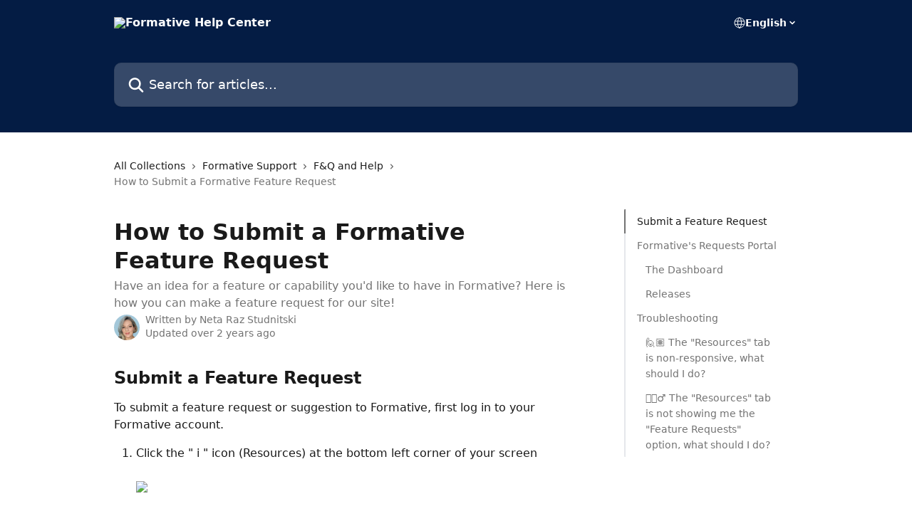

--- FILE ---
content_type: text/html; charset=utf-8
request_url: https://help.formative.com/en/articles/6408995-how-to-submit-a-formative-feature-request
body_size: 17596
content:
<!DOCTYPE html><html lang="en"><head><meta charSet="utf-8" data-next-head=""/><title data-next-head="">How to Submit a Formative Feature Request | Formative Help Center</title><meta property="og:title" content="How to Submit a Formative Feature Request | Formative Help Center" data-next-head=""/><meta name="twitter:title" content="How to Submit a Formative Feature Request | Formative Help Center" data-next-head=""/><meta property="og:description" content="Have an idea for a feature or capability you&#x27;d like to have in Formative? Here is how you can make a feature request for our site!" data-next-head=""/><meta name="twitter:description" content="Have an idea for a feature or capability you&#x27;d like to have in Formative? Here is how you can make a feature request for our site!" data-next-head=""/><meta name="description" content="Have an idea for a feature or capability you&#x27;d like to have in Formative? Here is how you can make a feature request for our site!" data-next-head=""/><meta property="og:type" content="article" data-next-head=""/><meta property="og:image" content="https://downloads.intercomcdn.com/i/o/c4l8n36o/632395/42e4006e6e22c1be17edc072818b/339bdec72dc696e6c0b44a89656835fe.png" data-next-head=""/><meta property="twitter:image" content="https://downloads.intercomcdn.com/i/o/c4l8n36o/632395/42e4006e6e22c1be17edc072818b/339bdec72dc696e6c0b44a89656835fe.png" data-next-head=""/><meta name="robots" content="all" data-next-head=""/><meta name="viewport" content="width=device-width, initial-scale=1" data-next-head=""/><link href="https://intercom.help/formative/assets/favicon" rel="icon" data-next-head=""/><link rel="canonical" href="https://help.formative.com/en/articles/6408995-how-to-submit-a-formative-feature-request" data-next-head=""/><link rel="alternate" href="https://help.formative.com/en/articles/6408995-how-to-submit-a-formative-feature-request" hrefLang="en" data-next-head=""/><link rel="alternate" href="https://help.formative.com/en/articles/6408995-how-to-submit-a-formative-feature-request" hrefLang="x-default" data-next-head=""/><link nonce="vOwBn16fXvLzYoyo4BwSMR1AmI9J+7CNsU/dPxdVxos=" rel="preload" href="https://static.intercomassets.com/_next/static/css/ceffe64780fd47cf.css" as="style"/><link nonce="vOwBn16fXvLzYoyo4BwSMR1AmI9J+7CNsU/dPxdVxos=" rel="stylesheet" href="https://static.intercomassets.com/_next/static/css/ceffe64780fd47cf.css" data-n-g=""/><noscript data-n-css="vOwBn16fXvLzYoyo4BwSMR1AmI9J+7CNsU/dPxdVxos="></noscript><script defer="" nonce="vOwBn16fXvLzYoyo4BwSMR1AmI9J+7CNsU/dPxdVxos=" nomodule="" src="https://static.intercomassets.com/_next/static/chunks/polyfills-42372ed130431b0a.js"></script><script defer="" src="https://static.intercomassets.com/_next/static/chunks/7506.a4d4b38169fb1abb.js" nonce="vOwBn16fXvLzYoyo4BwSMR1AmI9J+7CNsU/dPxdVxos="></script><script src="https://static.intercomassets.com/_next/static/chunks/webpack-963430da7e3adda4.js" nonce="vOwBn16fXvLzYoyo4BwSMR1AmI9J+7CNsU/dPxdVxos=" defer=""></script><script src="https://static.intercomassets.com/_next/static/chunks/framework-1f1b8d38c1d86c61.js" nonce="vOwBn16fXvLzYoyo4BwSMR1AmI9J+7CNsU/dPxdVxos=" defer=""></script><script src="https://static.intercomassets.com/_next/static/chunks/main-2c5e5f2c49cfa8a6.js" nonce="vOwBn16fXvLzYoyo4BwSMR1AmI9J+7CNsU/dPxdVxos=" defer=""></script><script src="https://static.intercomassets.com/_next/static/chunks/pages/_app-e523a600f5af5484.js" nonce="vOwBn16fXvLzYoyo4BwSMR1AmI9J+7CNsU/dPxdVxos=" defer=""></script><script src="https://static.intercomassets.com/_next/static/chunks/d0502abb-aa607f45f5026044.js" nonce="vOwBn16fXvLzYoyo4BwSMR1AmI9J+7CNsU/dPxdVxos=" defer=""></script><script src="https://static.intercomassets.com/_next/static/chunks/6190-ef428f6633b5a03f.js" nonce="vOwBn16fXvLzYoyo4BwSMR1AmI9J+7CNsU/dPxdVxos=" defer=""></script><script src="https://static.intercomassets.com/_next/static/chunks/5729-6d79ddfe1353a77c.js" nonce="vOwBn16fXvLzYoyo4BwSMR1AmI9J+7CNsU/dPxdVxos=" defer=""></script><script src="https://static.intercomassets.com/_next/static/chunks/2384-0bbbbddcca78f08a.js" nonce="vOwBn16fXvLzYoyo4BwSMR1AmI9J+7CNsU/dPxdVxos=" defer=""></script><script src="https://static.intercomassets.com/_next/static/chunks/4835-9db7cd232aae5617.js" nonce="vOwBn16fXvLzYoyo4BwSMR1AmI9J+7CNsU/dPxdVxos=" defer=""></script><script src="https://static.intercomassets.com/_next/static/chunks/2735-6fafbb9ff4abfca1.js" nonce="vOwBn16fXvLzYoyo4BwSMR1AmI9J+7CNsU/dPxdVxos=" defer=""></script><script src="https://static.intercomassets.com/_next/static/chunks/pages/%5BhelpCenterIdentifier%5D/%5Blocale%5D/articles/%5BarticleSlug%5D-0426bb822f2fd459.js" nonce="vOwBn16fXvLzYoyo4BwSMR1AmI9J+7CNsU/dPxdVxos=" defer=""></script><script src="https://static.intercomassets.com/_next/static/UZqm1jelfJ-2b324fgmJ6/_buildManifest.js" nonce="vOwBn16fXvLzYoyo4BwSMR1AmI9J+7CNsU/dPxdVxos=" defer=""></script><script src="https://static.intercomassets.com/_next/static/UZqm1jelfJ-2b324fgmJ6/_ssgManifest.js" nonce="vOwBn16fXvLzYoyo4BwSMR1AmI9J+7CNsU/dPxdVxos=" defer=""></script><meta name="sentry-trace" content="fd09ecc9020f2055a224a8ba08938151-4c1ac085d5c9bb5d-0"/><meta name="baggage" content="sentry-environment=production,sentry-release=a62fd0cdc62532e0c845d79efbcc14057e47d762,sentry-public_key=187f842308a64dea9f1f64d4b1b9c298,sentry-trace_id=fd09ecc9020f2055a224a8ba08938151,sentry-org_id=2129,sentry-sampled=false,sentry-sample_rand=0.6252118399036038,sentry-sample_rate=0"/><style id="__jsx-4152361562">:root{--body-bg: rgb(255, 255, 255);
--body-image: none;
--body-bg-rgb: 255, 255, 255;
--body-border: rgb(230, 230, 230);
--body-primary-color: #1a1a1a;
--body-secondary-color: #737373;
--body-reaction-bg: rgb(242, 242, 242);
--body-reaction-text-color: rgb(64, 64, 64);
--body-toc-active-border: #737373;
--body-toc-inactive-border: #f2f2f2;
--body-toc-inactive-color: #737373;
--body-toc-active-font-weight: 400;
--body-table-border: rgb(204, 204, 204);
--body-color: hsl(0, 0%, 0%);
--footer-bg: rgb(4, 28, 68);
--footer-image: none;
--footer-border: rgb(7, 48, 116);
--footer-color: hsl(0, 0%, 100%);
--header-bg: rgb(4, 28, 68);
--header-image: none;
--header-color: hsl(0, 0%, 100%);
--collection-card-bg: rgb(255, 255, 255);
--collection-card-image: none;
--collection-card-color: hsl(218, 89%, 14%);
--card-bg: rgb(255, 255, 255);
--card-border-color: rgb(230, 230, 230);
--card-border-inner-radius: 6px;
--card-border-radius: 8px;
--card-shadow: 0 1px 2px 0 rgb(0 0 0 / 0.05);
--search-bar-border-radius: 10px;
--search-bar-width: 100%;
--ticket-blue-bg-color: #dce1f9;
--ticket-blue-text-color: #334bfa;
--ticket-green-bg-color: #d7efdc;
--ticket-green-text-color: #0f7134;
--ticket-orange-bg-color: #ffebdb;
--ticket-orange-text-color: #b24d00;
--ticket-red-bg-color: #ffdbdb;
--ticket-red-text-color: #df2020;
--header-height: 245px;
--header-subheader-background-color: #000000;
--header-subheader-font-color: #FFFFFF;
--content-block-bg: rgb(255, 255, 255);
--content-block-image: none;
--content-block-color: hsl(0, 0%, 10%);
--content-block-button-bg: rgb(51, 75, 250);
--content-block-button-image: none;
--content-block-button-color: hsl(0, 0%, 100%);
--content-block-button-radius: 6px;
--content-block-margin: 0;
--content-block-width: auto;
--primary-color: hsl(214, 76%, 53%);
--primary-color-alpha-10: hsla(214, 76%, 53%, 0.1);
--primary-color-alpha-60: hsla(214, 76%, 53%, 0.6);
--text-on-primary-color: #1a1a1a}</style><style id="__jsx-1611979459">:root{--font-family-primary: system-ui, "Segoe UI", "Roboto", "Helvetica", "Arial", sans-serif, "Apple Color Emoji", "Segoe UI Emoji", "Segoe UI Symbol"}</style><style id="__jsx-2466147061">:root{--font-family-secondary: system-ui, "Segoe UI", "Roboto", "Helvetica", "Arial", sans-serif, "Apple Color Emoji", "Segoe UI Emoji", "Segoe UI Symbol"}</style><style id="__jsx-cf6f0ea00fa5c760">.fade-background.jsx-cf6f0ea00fa5c760{background:radial-gradient(333.38%100%at 50%0%,rgba(var(--body-bg-rgb),0)0%,rgba(var(--body-bg-rgb),.00925356)11.67%,rgba(var(--body-bg-rgb),.0337355)21.17%,rgba(var(--body-bg-rgb),.0718242)28.85%,rgba(var(--body-bg-rgb),.121898)35.03%,rgba(var(--body-bg-rgb),.182336)40.05%,rgba(var(--body-bg-rgb),.251516)44.25%,rgba(var(--body-bg-rgb),.327818)47.96%,rgba(var(--body-bg-rgb),.409618)51.51%,rgba(var(--body-bg-rgb),.495297)55.23%,rgba(var(--body-bg-rgb),.583232)59.47%,rgba(var(--body-bg-rgb),.671801)64.55%,rgba(var(--body-bg-rgb),.759385)70.81%,rgba(var(--body-bg-rgb),.84436)78.58%,rgba(var(--body-bg-rgb),.9551)88.2%,rgba(var(--body-bg-rgb),1)100%),var(--header-image),var(--header-bg);background-size:cover;background-position-x:center}</style><style id="__jsx-27f84a20f81f6ce9">.table-of-contents::-webkit-scrollbar{width:8px}.table-of-contents::-webkit-scrollbar-thumb{background-color:#f2f2f2;border-radius:8px}</style><style id="__jsx-a49d9ef8a9865a27">.table_of_contents.jsx-a49d9ef8a9865a27{max-width:260px;min-width:260px}</style><style id="__jsx-62724fba150252e0">.related_articles section a{color:initial}</style><style id="__jsx-4bed0c08ce36899e">.article_body a:not(.intercom-h2b-button){color:var(--primary-color)}article a.intercom-h2b-button{background-color:var(--primary-color);border:0}.zendesk-article table{overflow-x:scroll!important;display:block!important;height:auto!important}.intercom-interblocks-unordered-nested-list ul,.intercom-interblocks-ordered-nested-list ol{margin-top:16px;margin-bottom:16px}.intercom-interblocks-unordered-nested-list ul .intercom-interblocks-unordered-nested-list ul,.intercom-interblocks-unordered-nested-list ul .intercom-interblocks-ordered-nested-list ol,.intercom-interblocks-ordered-nested-list ol .intercom-interblocks-ordered-nested-list ol,.intercom-interblocks-ordered-nested-list ol .intercom-interblocks-unordered-nested-list ul{margin-top:0;margin-bottom:0}.intercom-interblocks-image a:focus{outline-offset:3px}</style></head><body><div id="__next"><div dir="ltr" class="h-full w-full"><a href="#main-content" class="sr-only font-bold text-header-color focus:not-sr-only focus:absolute focus:left-4 focus:top-4 focus:z-50" aria-roledescription="Link, Press control-option-right-arrow to exit">Skip to main content</a><main class="header__lite"><header id="header" data-testid="header" class="jsx-cf6f0ea00fa5c760 flex flex-col text-header-color"><div class="jsx-cf6f0ea00fa5c760 relative flex grow flex-col mb-9 bg-header-bg bg-header-image bg-cover bg-center pb-9"><div id="sr-announcement" aria-live="polite" class="jsx-cf6f0ea00fa5c760 sr-only"></div><div class="jsx-cf6f0ea00fa5c760 flex h-full flex-col items-center marker:shrink-0"><section class="relative flex w-full flex-col mb-6 pb-6"><div class="header__meta_wrapper flex justify-center px-5 pt-6 leading-none sm:px-10"><div class="flex items-center w-240" data-testid="subheader-container"><div class="mo__body header__site_name"><div class="header__logo"><a href="/en/"><img src="https://downloads.intercomcdn.com/i/o/c4l8n36o/632406/5de13f4d11df8c72a8ed7da60f04/ae70d00dabce1abe6b8c1b0edfb5d81c.png" height="151" alt="Formative Help Center"/></a></div></div><div><div class="flex items-center font-semibold"><div class="flex items-center md:hidden" data-testid="small-screen-children"><button class="flex items-center border-none bg-transparent px-1.5" data-testid="hamburger-menu-button" aria-label="Open menu"><svg width="24" height="24" viewBox="0 0 16 16" xmlns="http://www.w3.org/2000/svg" class="fill-current"><path d="M1.86861 2C1.38889 2 1 2.3806 1 2.85008C1 3.31957 1.38889 3.70017 1.86861 3.70017H14.1314C14.6111 3.70017 15 3.31957 15 2.85008C15 2.3806 14.6111 2 14.1314 2H1.86861Z"></path><path d="M1 8C1 7.53051 1.38889 7.14992 1.86861 7.14992H14.1314C14.6111 7.14992 15 7.53051 15 8C15 8.46949 14.6111 8.85008 14.1314 8.85008H1.86861C1.38889 8.85008 1 8.46949 1 8Z"></path><path d="M1 13.1499C1 12.6804 1.38889 12.2998 1.86861 12.2998H14.1314C14.6111 12.2998 15 12.6804 15 13.1499C15 13.6194 14.6111 14 14.1314 14H1.86861C1.38889 14 1 13.6194 1 13.1499Z"></path></svg></button><div class="fixed right-0 top-0 z-50 h-full w-full hidden" data-testid="hamburger-menu"><div class="flex h-full w-full justify-end bg-black bg-opacity-30"><div class="flex h-fit w-full flex-col bg-white opacity-100 sm:h-full sm:w-1/2"><button class="text-body-font flex items-center self-end border-none bg-transparent pr-6 pt-6" data-testid="hamburger-menu-close-button" aria-label="Close menu"><svg width="24" height="24" viewBox="0 0 16 16" xmlns="http://www.w3.org/2000/svg"><path d="M3.5097 3.5097C3.84165 3.17776 4.37984 3.17776 4.71178 3.5097L7.99983 6.79775L11.2879 3.5097C11.6198 3.17776 12.158 3.17776 12.49 3.5097C12.8219 3.84165 12.8219 4.37984 12.49 4.71178L9.20191 7.99983L12.49 11.2879C12.8219 11.6198 12.8219 12.158 12.49 12.49C12.158 12.8219 11.6198 12.8219 11.2879 12.49L7.99983 9.20191L4.71178 12.49C4.37984 12.8219 3.84165 12.8219 3.5097 12.49C3.17776 12.158 3.17776 11.6198 3.5097 11.2879L6.79775 7.99983L3.5097 4.71178C3.17776 4.37984 3.17776 3.84165 3.5097 3.5097Z"></path></svg></button><nav class="flex flex-col pl-4 text-black"><div class="relative cursor-pointer has-[:focus]:outline"><select class="peer absolute z-10 block h-6 w-full cursor-pointer opacity-0 md:text-base" aria-label="Change language" id="language-selector"><option value="/nl/articles/6408995" class="text-black">Nederlands</option><option value="/en/articles/6408995-how-to-submit-a-formative-feature-request" class="text-black" selected="">English</option><option value="/fr/articles/6408995" class="text-black">Français</option><option value="/pt/articles/6408995" class="text-black">Português</option><option value="/es/articles/6408995" class="text-black">Español</option><option value="/tr/articles/6408995" class="text-black">Türkçe</option></select><div class="mb-10 ml-5 flex items-center gap-1 text-md hover:opacity-80 peer-hover:opacity-80 md:m-0 md:ml-3 md:text-base" aria-hidden="true"><svg id="locale-picker-globe" width="16" height="16" viewBox="0 0 16 16" fill="none" xmlns="http://www.w3.org/2000/svg" class="shrink-0" aria-hidden="true"><path d="M8 15C11.866 15 15 11.866 15 8C15 4.13401 11.866 1 8 1C4.13401 1 1 4.13401 1 8C1 11.866 4.13401 15 8 15Z" stroke="currentColor" stroke-linecap="round" stroke-linejoin="round"></path><path d="M8 15C9.39949 15 10.534 11.866 10.534 8C10.534 4.13401 9.39949 1 8 1C6.60051 1 5.466 4.13401 5.466 8C5.466 11.866 6.60051 15 8 15Z" stroke="currentColor" stroke-linecap="round" stroke-linejoin="round"></path><path d="M1.448 5.75989H14.524" stroke="currentColor" stroke-linecap="round" stroke-linejoin="round"></path><path d="M1.448 10.2402H14.524" stroke="currentColor" stroke-linecap="round" stroke-linejoin="round"></path></svg>English<svg id="locale-picker-arrow" width="16" height="16" viewBox="0 0 16 16" fill="none" xmlns="http://www.w3.org/2000/svg" class="shrink-0" aria-hidden="true"><path d="M5 6.5L8.00093 9.5L11 6.50187" stroke="currentColor" stroke-width="1.5" stroke-linecap="round" stroke-linejoin="round"></path></svg></div></div></nav></div></div></div></div><nav class="hidden items-center md:flex" data-testid="large-screen-children"><div class="relative cursor-pointer has-[:focus]:outline"><select class="peer absolute z-10 block h-6 w-full cursor-pointer opacity-0 md:text-base" aria-label="Change language" id="language-selector"><option value="/nl/articles/6408995" class="text-black">Nederlands</option><option value="/en/articles/6408995-how-to-submit-a-formative-feature-request" class="text-black" selected="">English</option><option value="/fr/articles/6408995" class="text-black">Français</option><option value="/pt/articles/6408995" class="text-black">Português</option><option value="/es/articles/6408995" class="text-black">Español</option><option value="/tr/articles/6408995" class="text-black">Türkçe</option></select><div class="mb-10 ml-5 flex items-center gap-1 text-md hover:opacity-80 peer-hover:opacity-80 md:m-0 md:ml-3 md:text-base" aria-hidden="true"><svg id="locale-picker-globe" width="16" height="16" viewBox="0 0 16 16" fill="none" xmlns="http://www.w3.org/2000/svg" class="shrink-0" aria-hidden="true"><path d="M8 15C11.866 15 15 11.866 15 8C15 4.13401 11.866 1 8 1C4.13401 1 1 4.13401 1 8C1 11.866 4.13401 15 8 15Z" stroke="currentColor" stroke-linecap="round" stroke-linejoin="round"></path><path d="M8 15C9.39949 15 10.534 11.866 10.534 8C10.534 4.13401 9.39949 1 8 1C6.60051 1 5.466 4.13401 5.466 8C5.466 11.866 6.60051 15 8 15Z" stroke="currentColor" stroke-linecap="round" stroke-linejoin="round"></path><path d="M1.448 5.75989H14.524" stroke="currentColor" stroke-linecap="round" stroke-linejoin="round"></path><path d="M1.448 10.2402H14.524" stroke="currentColor" stroke-linecap="round" stroke-linejoin="round"></path></svg>English<svg id="locale-picker-arrow" width="16" height="16" viewBox="0 0 16 16" fill="none" xmlns="http://www.w3.org/2000/svg" class="shrink-0" aria-hidden="true"><path d="M5 6.5L8.00093 9.5L11 6.50187" stroke="currentColor" stroke-width="1.5" stroke-linecap="round" stroke-linejoin="round"></path></svg></div></div></nav></div></div></div></div></section><section class="relative mx-5 flex h-full w-full flex-col items-center px-5 sm:px-10"><div class="flex h-full max-w-full flex-col w-240 justify-end" data-testid="main-header-container"><div id="search-bar" class="relative w-full"><form action="/en/" autoComplete="off"><div class="flex w-full flex-col items-start"><div class="relative flex w-full sm:w-search-bar"><label for="search-input" class="sr-only">Search for articles...</label><input id="search-input" type="text" autoComplete="off" class="peer w-full rounded-search-bar border border-black-alpha-8 bg-white-alpha-20 p-4 ps-12 font-secondary text-lg text-header-color shadow-search-bar outline-none transition ease-linear placeholder:text-header-color hover:bg-white-alpha-27 hover:shadow-search-bar-hover focus:border-transparent focus:bg-white focus:text-black-10 focus:shadow-search-bar-focused placeholder:focus:text-black-45" placeholder="Search for articles..." name="q" aria-label="Search for articles..." value=""/><div class="absolute inset-y-0 start-0 flex items-center fill-header-color peer-focus-visible:fill-black-45 pointer-events-none ps-5"><svg width="22" height="21" viewBox="0 0 22 21" xmlns="http://www.w3.org/2000/svg" class="fill-inherit" aria-hidden="true"><path fill-rule="evenodd" clip-rule="evenodd" d="M3.27485 8.7001C3.27485 5.42781 5.92757 2.7751 9.19985 2.7751C12.4721 2.7751 15.1249 5.42781 15.1249 8.7001C15.1249 11.9724 12.4721 14.6251 9.19985 14.6251C5.92757 14.6251 3.27485 11.9724 3.27485 8.7001ZM9.19985 0.225098C4.51924 0.225098 0.724854 4.01948 0.724854 8.7001C0.724854 13.3807 4.51924 17.1751 9.19985 17.1751C11.0802 17.1751 12.8176 16.5627 14.2234 15.5265L19.0981 20.4013C19.5961 20.8992 20.4033 20.8992 20.9013 20.4013C21.3992 19.9033 21.3992 19.0961 20.9013 18.5981L16.0264 13.7233C17.0625 12.3176 17.6749 10.5804 17.6749 8.7001C17.6749 4.01948 13.8805 0.225098 9.19985 0.225098Z"></path></svg></div></div></div></form></div></div></section></div></div></header><div class="z-1 flex shrink-0 grow basis-auto justify-center px-5 sm:px-10"><section data-testid="main-content" id="main-content" class="max-w-full w-240"><section data-testid="article-section" class="section section__article"><div class="flex-row-reverse justify-between flex"><div class="jsx-a49d9ef8a9865a27 w-61 sticky top-8 ml-7 max-w-61 self-start max-lg:hidden mt-16"><div class="jsx-27f84a20f81f6ce9 table-of-contents max-h-[calc(100vh-96px)] overflow-y-auto rounded-2xl text-body-primary-color hover:text-primary max-lg:border max-lg:border-solid max-lg:border-body-border max-lg:shadow-solid-1"><div data-testid="toc-dropdown" class="jsx-27f84a20f81f6ce9 hidden cursor-pointer justify-between border-b max-lg:flex max-lg:flex-row max-lg:border-x-0 max-lg:border-t-0 max-lg:border-solid max-lg:border-b-body-border"><div class="jsx-27f84a20f81f6ce9 my-2 max-lg:pl-4">Table of contents</div><div class="jsx-27f84a20f81f6ce9 "><svg class="ml-2 mr-4 mt-3 transition-transform" transform="rotate(180)" width="16" height="16" fill="none" xmlns="http://www.w3.org/2000/svg"><path fill-rule="evenodd" clip-rule="evenodd" d="M3.93353 5.93451C4.24595 5.62209 4.75248 5.62209 5.0649 5.93451L7.99922 8.86882L10.9335 5.93451C11.246 5.62209 11.7525 5.62209 12.0649 5.93451C12.3773 6.24693 12.3773 6.75346 12.0649 7.06588L8.5649 10.5659C8.25249 10.8783 7.74595 10.8783 7.43353 10.5659L3.93353 7.06588C3.62111 6.75346 3.62111 6.24693 3.93353 5.93451Z" fill="currentColor"></path></svg></div></div><div data-testid="toc-body" class="jsx-27f84a20f81f6ce9 my-2"><section data-testid="toc-section-0" class="jsx-27f84a20f81f6ce9 flex border-y-0 border-e-0 border-s-2 border-solid py-1.5 max-lg:border-none border-body-toc-active-border px-4"><a id="#h_c4a0f9a1ef" href="#h_c4a0f9a1ef" data-testid="toc-link-0" class="jsx-27f84a20f81f6ce9 w-full no-underline hover:text-body-primary-color max-lg:inline-block max-lg:text-body-primary-color max-lg:hover:text-primary lg:text-base font-toc-active text-body-primary-color"></a></section><section data-testid="toc-section-1" class="jsx-27f84a20f81f6ce9 flex border-y-0 border-e-0 border-s-2 border-solid py-1.5 max-lg:border-none px-4"><a id="#h_268271aeee" href="#h_268271aeee" data-testid="toc-link-1" class="jsx-27f84a20f81f6ce9 w-full no-underline hover:text-body-primary-color max-lg:inline-block max-lg:text-body-primary-color max-lg:hover:text-primary lg:text-base text-body-toc-inactive-color"></a></section><section data-testid="toc-section-2" class="jsx-27f84a20f81f6ce9 flex border-y-0 border-e-0 border-s-2 border-solid py-1.5 max-lg:border-none px-7"><a id="#h_74e1c195e5" href="#h_74e1c195e5" data-testid="toc-link-2" class="jsx-27f84a20f81f6ce9 w-full no-underline hover:text-body-primary-color max-lg:inline-block max-lg:text-body-primary-color max-lg:hover:text-primary lg:text-base text-body-toc-inactive-color"></a></section><section data-testid="toc-section-3" class="jsx-27f84a20f81f6ce9 flex border-y-0 border-e-0 border-s-2 border-solid py-1.5 max-lg:border-none px-7"><a id="#h_02e9ba08bd" href="#h_02e9ba08bd" data-testid="toc-link-3" class="jsx-27f84a20f81f6ce9 w-full no-underline hover:text-body-primary-color max-lg:inline-block max-lg:text-body-primary-color max-lg:hover:text-primary lg:text-base text-body-toc-inactive-color"></a></section><section data-testid="toc-section-4" class="jsx-27f84a20f81f6ce9 flex border-y-0 border-e-0 border-s-2 border-solid py-1.5 max-lg:border-none px-4"><a id="#h_45c5b8a976" href="#h_45c5b8a976" data-testid="toc-link-4" class="jsx-27f84a20f81f6ce9 w-full no-underline hover:text-body-primary-color max-lg:inline-block max-lg:text-body-primary-color max-lg:hover:text-primary lg:text-base text-body-toc-inactive-color"></a></section><section data-testid="toc-section-5" class="jsx-27f84a20f81f6ce9 flex border-y-0 border-e-0 border-s-2 border-solid py-1.5 max-lg:border-none px-7"><a id="#h_69c040ce1f" href="#h_69c040ce1f" data-testid="toc-link-5" class="jsx-27f84a20f81f6ce9 w-full no-underline hover:text-body-primary-color max-lg:inline-block max-lg:text-body-primary-color max-lg:hover:text-primary lg:text-base text-body-toc-inactive-color"></a></section><section data-testid="toc-section-6" class="jsx-27f84a20f81f6ce9 flex border-y-0 border-e-0 border-s-2 border-solid py-1.5 max-lg:border-none px-7"><a id="#h_a82f8282d8" href="#h_a82f8282d8" data-testid="toc-link-6" class="jsx-27f84a20f81f6ce9 w-full no-underline hover:text-body-primary-color max-lg:inline-block max-lg:text-body-primary-color max-lg:hover:text-primary lg:text-base text-body-toc-inactive-color"></a></section></div></div></div><div class="relative z-3 w-full lg:max-w-160 "><div class="flex pb-6 max-md:pb-2 lg:max-w-160"><div tabindex="-1" class="focus:outline-none"><div class="flex flex-wrap items-baseline pb-4 text-base" tabindex="0" role="navigation" aria-label="Breadcrumb"><a href="/en/" class="pr-2 text-body-primary-color no-underline hover:text-body-secondary-color">All Collections</a><div class="pr-2" aria-hidden="true"><svg width="6" height="10" viewBox="0 0 6 10" class="block h-2 w-2 fill-body-secondary-color rtl:rotate-180" xmlns="http://www.w3.org/2000/svg"><path fill-rule="evenodd" clip-rule="evenodd" d="M0.648862 0.898862C0.316916 1.23081 0.316916 1.769 0.648862 2.10094L3.54782 4.9999L0.648862 7.89886C0.316916 8.23081 0.316917 8.769 0.648862 9.10094C0.980808 9.43289 1.519 9.43289 1.85094 9.10094L5.35094 5.60094C5.68289 5.269 5.68289 4.73081 5.35094 4.39886L1.85094 0.898862C1.519 0.566916 0.980807 0.566916 0.648862 0.898862Z"></path></svg></div><a href="https://help.formative.com/en/collections/3279483-formative-support" class="pr-2 text-body-primary-color no-underline hover:text-body-secondary-color" data-testid="breadcrumb-0">Formative Support</a><div class="pr-2" aria-hidden="true"><svg width="6" height="10" viewBox="0 0 6 10" class="block h-2 w-2 fill-body-secondary-color rtl:rotate-180" xmlns="http://www.w3.org/2000/svg"><path fill-rule="evenodd" clip-rule="evenodd" d="M0.648862 0.898862C0.316916 1.23081 0.316916 1.769 0.648862 2.10094L3.54782 4.9999L0.648862 7.89886C0.316916 8.23081 0.316917 8.769 0.648862 9.10094C0.980808 9.43289 1.519 9.43289 1.85094 9.10094L5.35094 5.60094C5.68289 5.269 5.68289 4.73081 5.35094 4.39886L1.85094 0.898862C1.519 0.566916 0.980807 0.566916 0.648862 0.898862Z"></path></svg></div><a href="https://help.formative.com/en/collections/3279634-f-q-and-help" class="pr-2 text-body-primary-color no-underline hover:text-body-secondary-color" data-testid="breadcrumb-1">F&amp;Q and Help</a><div class="pr-2" aria-hidden="true"><svg width="6" height="10" viewBox="0 0 6 10" class="block h-2 w-2 fill-body-secondary-color rtl:rotate-180" xmlns="http://www.w3.org/2000/svg"><path fill-rule="evenodd" clip-rule="evenodd" d="M0.648862 0.898862C0.316916 1.23081 0.316916 1.769 0.648862 2.10094L3.54782 4.9999L0.648862 7.89886C0.316916 8.23081 0.316917 8.769 0.648862 9.10094C0.980808 9.43289 1.519 9.43289 1.85094 9.10094L5.35094 5.60094C5.68289 5.269 5.68289 4.73081 5.35094 4.39886L1.85094 0.898862C1.519 0.566916 0.980807 0.566916 0.648862 0.898862Z"></path></svg></div><div class="text-body-secondary-color">How to Submit a Formative Feature Request</div></div></div></div><div class=""><div class="article intercom-force-break"><div class="mb-10 max-lg:mb-6"><div class="flex flex-col gap-4"><div class="flex flex-col"><h1 class="mb-1 font-primary text-2xl font-bold leading-10 text-body-primary-color">How to Submit a Formative Feature Request</h1><div class="text-md font-normal leading-normal text-body-secondary-color"><p>Have an idea for a feature or capability you&#x27;d like to have in Formative? Here is how you can make a feature request for our site!</p></div></div><div class="avatar"><div class="avatar__photo"><img width="24" height="24" src="https://static.intercomassets.com/avatars/5163429/square_128/IMG_0442-1630436786.jpg" alt="Neta Raz Studnitski avatar" class="inline-flex items-center justify-center rounded-full bg-primary text-lg font-bold leading-6 text-primary-text shadow-solid-2 shadow-body-bg [&amp;:nth-child(n+2)]:hidden lg:[&amp;:nth-child(n+2)]:inline-flex h-8 w-8 sm:h-9 sm:w-9"/></div><div class="avatar__info -mt-0.5 text-base"><span class="text-body-secondary-color"><div>Written by <span>Neta Raz Studnitski</span></div> <!-- -->Updated over 2 years ago</span></div></div></div></div><div class="jsx-4bed0c08ce36899e flex-col"><div class="jsx-4bed0c08ce36899e mb-7 ml-0 text-md max-messenger:mb-6 lg:hidden"><div class="jsx-27f84a20f81f6ce9 table-of-contents max-h-[calc(100vh-96px)] overflow-y-auto rounded-2xl text-body-primary-color hover:text-primary max-lg:border max-lg:border-solid max-lg:border-body-border max-lg:shadow-solid-1"><div data-testid="toc-dropdown" class="jsx-27f84a20f81f6ce9 hidden cursor-pointer justify-between border-b max-lg:flex max-lg:flex-row max-lg:border-x-0 max-lg:border-t-0 max-lg:border-solid max-lg:border-b-body-border border-b-0"><div class="jsx-27f84a20f81f6ce9 my-2 max-lg:pl-4">Table of contents</div><div class="jsx-27f84a20f81f6ce9 "><svg class="ml-2 mr-4 mt-3 transition-transform" transform="" width="16" height="16" fill="none" xmlns="http://www.w3.org/2000/svg"><path fill-rule="evenodd" clip-rule="evenodd" d="M3.93353 5.93451C4.24595 5.62209 4.75248 5.62209 5.0649 5.93451L7.99922 8.86882L10.9335 5.93451C11.246 5.62209 11.7525 5.62209 12.0649 5.93451C12.3773 6.24693 12.3773 6.75346 12.0649 7.06588L8.5649 10.5659C8.25249 10.8783 7.74595 10.8783 7.43353 10.5659L3.93353 7.06588C3.62111 6.75346 3.62111 6.24693 3.93353 5.93451Z" fill="currentColor"></path></svg></div></div><div data-testid="toc-body" class="jsx-27f84a20f81f6ce9 hidden my-2"><section data-testid="toc-section-0" class="jsx-27f84a20f81f6ce9 flex border-y-0 border-e-0 border-s-2 border-solid py-1.5 max-lg:border-none border-body-toc-active-border px-4"><a id="#h_c4a0f9a1ef" href="#h_c4a0f9a1ef" data-testid="toc-link-0" class="jsx-27f84a20f81f6ce9 w-full no-underline hover:text-body-primary-color max-lg:inline-block max-lg:text-body-primary-color max-lg:hover:text-primary lg:text-base font-toc-active text-body-primary-color"></a></section><section data-testid="toc-section-1" class="jsx-27f84a20f81f6ce9 flex border-y-0 border-e-0 border-s-2 border-solid py-1.5 max-lg:border-none px-4"><a id="#h_268271aeee" href="#h_268271aeee" data-testid="toc-link-1" class="jsx-27f84a20f81f6ce9 w-full no-underline hover:text-body-primary-color max-lg:inline-block max-lg:text-body-primary-color max-lg:hover:text-primary lg:text-base text-body-toc-inactive-color"></a></section><section data-testid="toc-section-2" class="jsx-27f84a20f81f6ce9 flex border-y-0 border-e-0 border-s-2 border-solid py-1.5 max-lg:border-none px-7"><a id="#h_74e1c195e5" href="#h_74e1c195e5" data-testid="toc-link-2" class="jsx-27f84a20f81f6ce9 w-full no-underline hover:text-body-primary-color max-lg:inline-block max-lg:text-body-primary-color max-lg:hover:text-primary lg:text-base text-body-toc-inactive-color"></a></section><section data-testid="toc-section-3" class="jsx-27f84a20f81f6ce9 flex border-y-0 border-e-0 border-s-2 border-solid py-1.5 max-lg:border-none px-7"><a id="#h_02e9ba08bd" href="#h_02e9ba08bd" data-testid="toc-link-3" class="jsx-27f84a20f81f6ce9 w-full no-underline hover:text-body-primary-color max-lg:inline-block max-lg:text-body-primary-color max-lg:hover:text-primary lg:text-base text-body-toc-inactive-color"></a></section><section data-testid="toc-section-4" class="jsx-27f84a20f81f6ce9 flex border-y-0 border-e-0 border-s-2 border-solid py-1.5 max-lg:border-none px-4"><a id="#h_45c5b8a976" href="#h_45c5b8a976" data-testid="toc-link-4" class="jsx-27f84a20f81f6ce9 w-full no-underline hover:text-body-primary-color max-lg:inline-block max-lg:text-body-primary-color max-lg:hover:text-primary lg:text-base text-body-toc-inactive-color"></a></section><section data-testid="toc-section-5" class="jsx-27f84a20f81f6ce9 flex border-y-0 border-e-0 border-s-2 border-solid py-1.5 max-lg:border-none px-7"><a id="#h_69c040ce1f" href="#h_69c040ce1f" data-testid="toc-link-5" class="jsx-27f84a20f81f6ce9 w-full no-underline hover:text-body-primary-color max-lg:inline-block max-lg:text-body-primary-color max-lg:hover:text-primary lg:text-base text-body-toc-inactive-color"></a></section><section data-testid="toc-section-6" class="jsx-27f84a20f81f6ce9 flex border-y-0 border-e-0 border-s-2 border-solid py-1.5 max-lg:border-none px-7"><a id="#h_a82f8282d8" href="#h_a82f8282d8" data-testid="toc-link-6" class="jsx-27f84a20f81f6ce9 w-full no-underline hover:text-body-primary-color max-lg:inline-block max-lg:text-body-primary-color max-lg:hover:text-primary lg:text-base text-body-toc-inactive-color"></a></section></div></div></div><div class="jsx-4bed0c08ce36899e article_body"><article class="jsx-4bed0c08ce36899e "><div class="intercom-interblocks-heading intercom-interblocks-align-left"><h1 id="h_c4a0f9a1ef">Submit a Feature Request</h1></div><div class="intercom-interblocks-paragraph no-margin intercom-interblocks-align-left"><p>To submit a feature request or suggestion to Formative, first log in to your Formative account.</p></div><div class="intercom-interblocks-ordered-nested-list"><ol><li><div class="intercom-interblocks-paragraph no-margin intercom-interblocks-align-left"><p>Click the &quot; i &quot; icon (Resources) at the bottom left corner of your screen<br/>​ </p></div><div class="intercom-interblocks-image intercom-interblocks-align-left"><a href="https://downloads.intercomcdn.com/i/o/552731883/885daa7c1f9bf7571ca13454/Screen+Shot+2022-07-26+at+9.16.24+AM.png?expires=1769817600&amp;signature=d808744e6063d7ffe59284a6fa4aaf5f458085f540c4844538633b8161c88d3a&amp;req=cSUlEcp%2FlYlcFb4f3HP0gI8OqXPiPRMHRkMdtZs487XULyH%2BWx87Zwvp20So%0AOMg%3D%0A" target="_blank" rel="noreferrer nofollow noopener"><img src="https://downloads.intercomcdn.com/i/o/552731883/885daa7c1f9bf7571ca13454/Screen+Shot+2022-07-26+at+9.16.24+AM.png?expires=1769817600&amp;signature=d808744e6063d7ffe59284a6fa4aaf5f458085f540c4844538633b8161c88d3a&amp;req=cSUlEcp%2FlYlcFb4f3HP0gI8OqXPiPRMHRkMdtZs487XULyH%2BWx87Zwvp20So%0AOMg%3D%0A" width="367" height="450"/></a></div><div class="intercom-interblocks-paragraph no-margin intercom-interblocks-align-left"><p> </p></div></li><li><div class="intercom-interblocks-paragraph no-margin intercom-interblocks-align-left"><p>Select &quot;Feature Requests - Submit a Suggestion&quot;<br/>​</p></div><div class="intercom-interblocks-image intercom-interblocks-align-left"><a href="https://downloads.intercomcdn.com/i/o/552731990/3c1b3d299311b445c654be8a/Screen+Shot+2022-07-26+at+11.10.35+AM.png?expires=1769817600&amp;signature=92bf3e8e940cd76fc2078e9976698460e4912c9fb8cd40e9f572d88eb3e02d47&amp;req=cSUlEcp%2FlIhfFb4f3HP0gI0Yg%2BAjkDyW7eJ25IFtV%2FArLKDaR26MlQVOduzS%0Ac0A%3D%0A" target="_blank" rel="noreferrer nofollow noopener"><img src="https://downloads.intercomcdn.com/i/o/552731990/3c1b3d299311b445c654be8a/Screen+Shot+2022-07-26+at+11.10.35+AM.png?expires=1769817600&amp;signature=92bf3e8e940cd76fc2078e9976698460e4912c9fb8cd40e9f572d88eb3e02d47&amp;req=cSUlEcp%2FlIhfFb4f3HP0gI0Yg%2BAjkDyW7eJ25IFtV%2FArLKDaR26MlQVOduzS%0Ac0A%3D%0A" width="688" height="180"/></a></div></li><li><div class="intercom-interblocks-paragraph no-margin intercom-interblocks-align-left"><p>In the next window, fill out the empty fields. <b>If you have multiple requests, please fill out a separate form for each one of them</b>:<br/>​<br/>​<b>What is your problem or request?</b><br/>Please try to be as specific as possible. It is important that our team is able to fully understand what you are asking for! You eve have an option to attach an image, a GIF or a short video for visual reference which will be super helpful! <br/>​<b>What are you trying to achieve?</b></p></div><div class="intercom-interblocks-paragraph no-margin intercom-interblocks-align-left"><p>Describing the desired result of the feature or the solution you are requesting helps our team better understand the impact that this requested feature or solution will have on your work. Think - why is this request important? How will it improve they way that you work with Formative or how will it improve your instruction?<br/>​<b>What is your current work around (optional)? </b><br/>If you are currently using a work around to achieve the desired result, please share it with us! It will help the team think of other ways to solve the issue<br/>​</p></div><div class="intercom-interblocks-image intercom-interblocks-align-left"><a href="https://downloads.intercomcdn.com/i/o/551083338/08e9e5cd87a54a41e9663daa/Screen+Shot+2022-07-22+at+3.30.08+PM.png?expires=1769817600&amp;signature=914304dbf57356f1d77c0b336e632ed1506e0d82d877e0b1b3fc834d7c0a486a&amp;req=cSUmFsF9noJXFb4f3HP0gCiJkcKD65BMVHZYcK15k%2Bh5a%2Fa1GPPnApIfsVAW%0At%2BM%3D%0A" target="_blank" rel="noreferrer nofollow noopener"><img src="https://downloads.intercomcdn.com/i/o/551083338/08e9e5cd87a54a41e9663daa/Screen+Shot+2022-07-22+at+3.30.08+PM.png?expires=1769817600&amp;signature=914304dbf57356f1d77c0b336e632ed1506e0d82d877e0b1b3fc834d7c0a486a&amp;req=cSUmFsF9noJXFb4f3HP0gCiJkcKD65BMVHZYcK15k%2Bh5a%2Fa1GPPnApIfsVAW%0At%2BM%3D%0A" width="530" height="688"/></a></div><div class="intercom-interblocks-paragraph no-margin intercom-interblocks-align-left"><p> </p></div></li><li><div class="intercom-interblocks-paragraph no-margin intercom-interblocks-align-left"><p>After clicking to submit your request please wait until you see the confirmation message &quot;Request Submitted&quot; </p></div></li><li><div class="intercom-interblocks-paragraph no-margin intercom-interblocks-align-left"><p>Here, if you have another request you can click on &quot;Add Another Request&quot; to open a new form</p></div><div class="intercom-interblocks-image intercom-interblocks-align-left"><a href="https://downloads.intercomcdn.com/i/o/551095183/38b03a844a20b978ea50b531/Screen+Shot+2022-07-22+at+4.42.42+PM.png?expires=1769817600&amp;signature=5f4ddc419a02b8d423a95aefa371430f50f1c5ee5d2014370da161823d3a16c6&amp;req=cSUmFsB7nIlcFb4f3HP0gJkmqv861bTValu3EVWRTMw3czVg6ZEQwtbMm3Xz%0AwUY%3D%0A" target="_blank" rel="noreferrer nofollow noopener"><img src="https://downloads.intercomcdn.com/i/o/551095183/38b03a844a20b978ea50b531/Screen+Shot+2022-07-22+at+4.42.42+PM.png?expires=1769817600&amp;signature=5f4ddc419a02b8d423a95aefa371430f50f1c5ee5d2014370da161823d3a16c6&amp;req=cSUmFsB7nIlcFb4f3HP0gJkmqv861bTValu3EVWRTMw3czVg6ZEQwtbMm3Xz%0AwUY%3D%0A" width="769" height="672"/></a></div><div class="intercom-interblocks-paragraph no-margin intercom-interblocks-align-left"><p> </p></div></li><li><div class="intercom-interblocks-paragraph no-margin intercom-interblocks-align-left"><p>While on the request form window, as well as on the confirmation window, you have the option to click on &quot;Open in Portal&quot; to access Formative&#x27;s Request Portal, where you can vote for existing suggestions, create a new suggestion, and see which requests have been released by Formative most recently! </p></div><div class="intercom-interblocks-paragraph no-margin intercom-interblocks-align-left"><p> </p></div></li></ol></div><div class="intercom-interblocks-heading intercom-interblocks-align-left"><h1 id="h_268271aeee">Formative&#x27;s Requests Portal</h1></div><div class="intercom-interblocks-subheading intercom-interblocks-align-left"><h2 id="h_74e1c195e5">The Dashboard</h2></div><div class="intercom-interblocks-paragraph no-margin intercom-interblocks-align-left"><p>Inside the Requests Portal, click the &quot;Dashboard&quot; icon on the top left corner<br/>​</p></div><div class="intercom-interblocks-image intercom-interblocks-align-left"><a href="https://downloads.intercomcdn.com/i/o/551097451/e76cd747648c6c3f0fb4fcb6/Screen+Shot+2022-07-22+at+4.49.38+PM.png?expires=1769817600&amp;signature=ffef33061467c190efbfa9398c48ff36ca21118cffee8bf549ddd2cb9943a940&amp;req=cSUmFsB5mYReFb4f3HP0gHP9FA9bywj558uRObQXEZoo6VNv3th0QjyAYUb4%0AsWuQ1gQIy7XYWizsrA%3D%3D%0A" target="_blank" rel="noreferrer nofollow noopener"><img src="https://downloads.intercomcdn.com/i/o/551097451/e76cd747648c6c3f0fb4fcb6/Screen+Shot+2022-07-22+at+4.49.38+PM.png?expires=1769817600&amp;signature=ffef33061467c190efbfa9398c48ff36ca21118cffee8bf549ddd2cb9943a940&amp;req=cSUmFsB5mYReFb4f3HP0gHP9FA9bywj558uRObQXEZoo6VNv3th0QjyAYUb4%0AsWuQ1gQIy7XYWizsrA%3D%3D%0A" width="173" height="270"/></a></div><div class="intercom-interblocks-paragraph no-margin intercom-interblocks-align-left"><p>On your dashboard you will see three sections:</p></div><div class="intercom-interblocks-ordered-nested-list"><ol><li><div class="intercom-interblocks-paragraph no-margin intercom-interblocks-align-left"><p><b>Submit a Request for Formative:</b> Click &quot;Make a Suggestion&quot; to submit a request. You will be asked to fill out the same form as described above</p></div></li><li><div class="intercom-interblocks-paragraph no-margin intercom-interblocks-align-left"><p><b>My Priorities:</b> Once you&#x27;ve submitted an idea, or voted for other ideas, they&#x27;ll appear here and you&#x27;ll be able to tell us what you want the most </p></div></li><li><div class="intercom-interblocks-paragraph no-margin intercom-interblocks-align-left"><p><b>Suggested by Others:</b> Here you will see requests other people have submitted and will have the option to vote on them <br/>​</p></div></li></ol></div><div class="intercom-interblocks-image intercom-interblocks-align-left"><a href="https://downloads.intercomcdn.com/i/o/551098704/5ec7d4f3afbc1c2cf208c75a/Screen+Shot+2022-07-22+at+4.49.00+PM.png?expires=1769817600&amp;signature=b8bb79f99ede43c9b97609fbc037f53bbeafb30112b486f0c5fb6c044e63c0ee&amp;req=cSUmFsB2moFbFb4f3HP0gFAziRZEYpfTsBE5tu6qMJVNAnq8Bs6JkLyJbGIj%0AYmfmkII4k0ErT8wd6A%3D%3D%0A" target="_blank" rel="noreferrer nofollow noopener"><img src="https://downloads.intercomcdn.com/i/o/551098704/5ec7d4f3afbc1c2cf208c75a/Screen+Shot+2022-07-22+at+4.49.00+PM.png?expires=1769817600&amp;signature=b8bb79f99ede43c9b97609fbc037f53bbeafb30112b486f0c5fb6c044e63c0ee&amp;req=cSUmFsB2moFbFb4f3HP0gFAziRZEYpfTsBE5tu6qMJVNAnq8Bs6JkLyJbGIj%0AYmfmkII4k0ErT8wd6A%3D%3D%0A" width="1638" height="582"/></a></div><div class="intercom-interblocks-subheading intercom-interblocks-align-left"><h2 id="h_02e9ba08bd">Releases</h2></div><div class="intercom-interblocks-paragraph no-margin intercom-interblocks-align-left"><p>Click the &quot;Releases&quot; icon to reveal a list of requests that were recently picked up for development and released. These are all requests that were submitted by teachers just like yourself! </p></div><div class="intercom-interblocks-image intercom-interblocks-align-left"><a href="https://downloads.intercomcdn.com/i/o/551099236/cd5f1f5202c033841b235ee7/Screen+Shot+2022-07-22+at+5.04.05+PM.png?expires=1769817600&amp;signature=1520c7289b766c1f711e4082f585c57537d22b19eadc2a560739dc1d5ffda365&amp;req=cSUmFsB3n4JZFb4f3HP0gLlITgNRKGw6ECTpUyRj287srD4t7SNezgW01ao6%0AZiOBlY%2BboetqqecRGw%3D%3D%0A" target="_blank" rel="noreferrer nofollow noopener"><img src="https://downloads.intercomcdn.com/i/o/551099236/cd5f1f5202c033841b235ee7/Screen+Shot+2022-07-22+at+5.04.05+PM.png?expires=1769817600&amp;signature=1520c7289b766c1f711e4082f585c57537d22b19eadc2a560739dc1d5ffda365&amp;req=cSUmFsB3n4JZFb4f3HP0gLlITgNRKGw6ECTpUyRj287srD4t7SNezgW01ao6%0AZiOBlY%2BboetqqecRGw%3D%3D%0A" width="122" height="190"/></a></div><div class="intercom-interblocks-paragraph no-margin intercom-interblocks-align-left"><p><b>We can&#x27;t promise to implement all of our teachers&#x27; requests, but we can promise to consider them, so please keep the suggestions coming as we love to hear what would make Formative better for you and other educators! </b></p></div><div class="intercom-interblocks-paragraph no-margin intercom-interblocks-align-left"><p> </p></div><div class="intercom-interblocks-paragraph no-margin intercom-interblocks-align-left"><p> </p></div><div class="intercom-interblocks-heading intercom-interblocks-align-left"><h1 id="h_45c5b8a976"> Troubleshooting</h1></div><div class="intercom-interblocks-subheading intercom-interblocks-align-left"><h2 id="h_69c040ce1f">🙋🏽 <b><i>The &quot;Resources&quot; tab is non-responsive, what should I do?</i></b></h2></div><div class="intercom-interblocks-paragraph no-margin intercom-interblocks-align-left"><p>The primary cause of this issue is when Cookies have been disabled for Formative&#x27;s website. To resolve, click into your browser&#x27;s settings and accept all Cookies for Formative. </p></div><div class="intercom-interblocks-paragraph no-margin intercom-interblocks-align-left"><p>If you&#x27;ve already accepted all Cookies for Formative and the issue persists, please check your browser&#x27;s extensions for interference. You may need to disable them one at a time to narrow down the list and locate the culprit extension.</p></div><div class="intercom-interblocks-paragraph no-margin intercom-interblocks-align-left"><p>If both steps above have been taken and the issue persists, please reach out to our support team at <a href="mailto:support@formative.com" rel="nofollow noopener noreferrer" target="_blank">support@formative.com</a> <br/>​</p></div><div class="intercom-interblocks-subheading intercom-interblocks-align-left"><h2 id="h_a82f8282d8">🙋🏿‍♂️ <b><i>The &quot;Resources&quot; tab is not showing me the &quot;Feature Requests&quot; option, what should I do?</i></b></h2></div><div class="intercom-interblocks-paragraph no-margin intercom-interblocks-align-left"><p>The primary cause of this issue is that there is no org (school or district) associatd with the account. Please head over to your Account Info page and add your org. <a href="https://help.formative.com/en/articles/1769806-how-to-add-your-school-to-your-account">See instructions here</a>. </p></div><div class="intercom-interblocks-paragraph no-margin intercom-interblocks-align-left"><p> </p></div><div class="intercom-interblocks-paragraph no-margin intercom-interblocks-align-left"><p> </p></div><div class="intercom-interblocks-paragraph no-margin intercom-interblocks-align-left"><p> </p></div><div class="intercom-interblocks-paragraph no-margin intercom-interblocks-align-left"><p> </p></div><section class="jsx-62724fba150252e0 related_articles my-6"><hr class="jsx-62724fba150252e0 my-6 sm:my-8"/><div class="jsx-62724fba150252e0 mb-3 text-xl font-bold">Related Articles</div><section class="flex flex-col rounded-card border border-solid border-card-border bg-card-bg p-2 sm:p-3"><a class="duration-250 group/article flex flex-row justify-between gap-2 py-2 no-underline transition ease-linear hover:bg-primary-alpha-10 hover:text-primary sm:rounded-card-inner sm:py-3 rounded-card-inner px-3" href="https://help.formative.com/en/articles/168497-how-to-login-to-formative" data-testid="article-link"><div class="flex flex-col p-0"><span class="m-0 text-md text-body-primary-color group-hover/article:text-primary">How to login to Formative</span></div><div class="flex shrink-0 flex-col justify-center p-0"><svg class="block h-4 w-4 text-primary ltr:-rotate-90 rtl:rotate-90" fill="currentColor" viewBox="0 0 20 20" xmlns="http://www.w3.org/2000/svg"><path fill-rule="evenodd" d="M5.293 7.293a1 1 0 011.414 0L10 10.586l3.293-3.293a1 1 0 111.414 1.414l-4 4a1 1 0 01-1.414 0l-4-4a1 1 0 010-1.414z" clip-rule="evenodd"></path></svg></div></a><a class="duration-250 group/article flex flex-row justify-between gap-2 py-2 no-underline transition ease-linear hover:bg-primary-alpha-10 hover:text-primary sm:rounded-card-inner sm:py-3 rounded-card-inner px-3" href="https://help.formative.com/en/articles/4495776-troubleshooting-can-students-un-submit-a-formative" data-testid="article-link"><div class="flex flex-col p-0"><span class="m-0 text-md text-body-primary-color group-hover/article:text-primary">Troubleshooting: Can Students &quot;Un-submit&quot; a Formative?</span></div><div class="flex shrink-0 flex-col justify-center p-0"><svg class="block h-4 w-4 text-primary ltr:-rotate-90 rtl:rotate-90" fill="currentColor" viewBox="0 0 20 20" xmlns="http://www.w3.org/2000/svg"><path fill-rule="evenodd" d="M5.293 7.293a1 1 0 011.414 0L10 10.586l3.293-3.293a1 1 0 111.414 1.414l-4 4a1 1 0 01-1.414 0l-4-4a1 1 0 010-1.414z" clip-rule="evenodd"></path></svg></div></a><a class="duration-250 group/article flex flex-row justify-between gap-2 py-2 no-underline transition ease-linear hover:bg-primary-alpha-10 hover:text-primary sm:rounded-card-inner sm:py-3 rounded-card-inner px-3" href="https://help.formative.com/en/articles/8201403-formative-updates-july-2023" data-testid="article-link"><div class="flex flex-col p-0"><span class="m-0 text-md text-body-primary-color group-hover/article:text-primary">Formative Updates July 2023</span></div><div class="flex shrink-0 flex-col justify-center p-0"><svg class="block h-4 w-4 text-primary ltr:-rotate-90 rtl:rotate-90" fill="currentColor" viewBox="0 0 20 20" xmlns="http://www.w3.org/2000/svg"><path fill-rule="evenodd" d="M5.293 7.293a1 1 0 011.414 0L10 10.586l3.293-3.293a1 1 0 111.414 1.414l-4 4a1 1 0 01-1.414 0l-4-4a1 1 0 010-1.414z" clip-rule="evenodd"></path></svg></div></a><a class="duration-250 group/article flex flex-row justify-between gap-2 py-2 no-underline transition ease-linear hover:bg-primary-alpha-10 hover:text-primary sm:rounded-card-inner sm:py-3 rounded-card-inner px-3" href="https://help.formative.com/en/articles/9033508-submit-for-students-and-manually-enter-scores-and-completed-work-into-formative" data-testid="article-link"><div class="flex flex-col p-0"><span class="m-0 text-md text-body-primary-color group-hover/article:text-primary">Submit for Students and Manually Enter Scores and Completed Work into Formative</span></div><div class="flex shrink-0 flex-col justify-center p-0"><svg class="block h-4 w-4 text-primary ltr:-rotate-90 rtl:rotate-90" fill="currentColor" viewBox="0 0 20 20" xmlns="http://www.w3.org/2000/svg"><path fill-rule="evenodd" d="M5.293 7.293a1 1 0 011.414 0L10 10.586l3.293-3.293a1 1 0 111.414 1.414l-4 4a1 1 0 01-1.414 0l-4-4a1 1 0 010-1.414z" clip-rule="evenodd"></path></svg></div></a><a class="duration-250 group/article flex flex-row justify-between gap-2 py-2 no-underline transition ease-linear hover:bg-primary-alpha-10 hover:text-primary sm:rounded-card-inner sm:py-3 rounded-card-inner px-3" href="https://help.formative.com/en/articles/10546333-translate-formatives-balanced-assessment-by-formative-feature" data-testid="article-link"><div class="flex flex-col p-0"><span class="m-0 text-md text-body-primary-color group-hover/article:text-primary">Translate Formatives (Balanced Assessment by Formative Feature)</span></div><div class="flex shrink-0 flex-col justify-center p-0"><svg class="block h-4 w-4 text-primary ltr:-rotate-90 rtl:rotate-90" fill="currentColor" viewBox="0 0 20 20" xmlns="http://www.w3.org/2000/svg"><path fill-rule="evenodd" d="M5.293 7.293a1 1 0 011.414 0L10 10.586l3.293-3.293a1 1 0 111.414 1.414l-4 4a1 1 0 01-1.414 0l-4-4a1 1 0 010-1.414z" clip-rule="evenodd"></path></svg></div></a></section></section></article></div></div></div></div><div class="intercom-reaction-picker -mb-4 -ml-4 -mr-4 mt-6 rounded-card sm:-mb-2 sm:-ml-1 sm:-mr-1 sm:mt-8" role="group" aria-label="feedback form"><div class="intercom-reaction-prompt">Did this answer your question?</div><div class="intercom-reactions-container"><button class="intercom-reaction" aria-label="Disappointed Reaction" tabindex="0" data-reaction-text="disappointed" aria-pressed="false"><span title="Disappointed">😞</span></button><button class="intercom-reaction" aria-label="Neutral Reaction" tabindex="0" data-reaction-text="neutral" aria-pressed="false"><span title="Neutral">😐</span></button><button class="intercom-reaction" aria-label="Smiley Reaction" tabindex="0" data-reaction-text="smiley" aria-pressed="false"><span title="Smiley">😃</span></button></div></div></div></div></section></section></div><footer id="footer" class="mt-24 shrink-0 bg-footer-bg px-0 py-12 text-left text-base text-footer-color"><div class="shrink-0 grow basis-auto px-5 sm:px-10"><div class="mx-auto max-w-240 sm:w-auto"><div><div class="text-center" data-testid="simple-footer-layout"><div class="align-middle text-lg text-footer-color"><a class="no-underline" href="/en/"><img data-testid="logo-img" src="https://downloads.intercomcdn.com/i/o/c4l8n36o/632405/a76275496e5ca68c97cbe63e5302/ae70d00dabce1abe6b8c1b0edfb5d81c.png" alt="Formative Help Center" class="max-h-8 contrast-80 inline"/></a></div><div class="mt-3 text-base">Request support here: https://www.formative.com/support</div><div class="mt-10" data-testid="simple-footer-links"><div class="flex flex-row justify-center"></div><ul data-testid="social-links" class="flex flex-wrap items-center gap-4 p-0 justify-center" id="social-links"><li class="list-none align-middle"><a target="_blank" href="https://www.facebook.com/goformative" rel="nofollow noreferrer noopener" data-testid="footer-social-link-0" class="no-underline"><img src="https://intercom.help/formative/assets/svg/icon:social-facebook/FFFFFF" alt="" aria-label="https://www.facebook.com/goformative" width="16" height="16" loading="lazy" data-testid="social-icon-facebook"/></a></li><li class="list-none align-middle"><a target="_blank" href="https://www.twitter.com/goformative" rel="nofollow noreferrer noopener" data-testid="footer-social-link-1" class="no-underline"><img src="https://intercom.help/formative/assets/svg/icon:social-twitter/FFFFFF" alt="" aria-label="https://www.twitter.com/goformative" width="16" height="16" loading="lazy" data-testid="social-icon-twitter"/></a></li><li class="list-none align-middle"><a target="_blank" href="https://www.linkedin.com/company/goformative" rel="nofollow noreferrer noopener" data-testid="footer-social-link-2" class="no-underline"><img src="https://intercom.help/formative/assets/svg/icon:social-linkedin/FFFFFF" alt="" aria-label="https://www.linkedin.com/company/goformative" width="16" height="16" loading="lazy" data-testid="social-icon-linkedin"/></a></li></ul></div><div class="flex justify-center"></div></div></div></div></div></footer></main></div></div><script id="__NEXT_DATA__" type="application/json" nonce="vOwBn16fXvLzYoyo4BwSMR1AmI9J+7CNsU/dPxdVxos=">{"props":{"pageProps":{"app":{"id":"c4l8n36o","messengerUrl":"https://widget.intercom.io/widget/c4l8n36o","name":"Formative","poweredByIntercomUrl":"https://www.intercom.com/intercom-link?company=Formative\u0026solution=customer-support\u0026utm_campaign=intercom-link\u0026utm_content=We+run+on+Intercom\u0026utm_medium=help-center\u0026utm_referrer=http%3A%2F%2Fhelp.formative.com%2Fen%2Farticles%2F6408995-how-to-submit-a-formative-feature-request\u0026utm_source=desktop-web","features":{"consentBannerBeta":false,"customNotFoundErrorMessage":false,"disableFontPreloading":false,"disableNoMarginClassTransformation":false,"dsaReportLink":false,"finOnHelpCenter":false,"hideIconsWithBackgroundImages":false,"messengerCustomFonts":false}},"helpCenterSite":{"customDomain":"help.formative.com","defaultLocale":"en","disableBranding":true,"externalLoginName":null,"externalLoginUrl":null,"footerContactDetails":"Request support here: https://www.formative.com/support","footerLinks":{"custom":[],"socialLinks":[{"iconUrl":"https://intercom.help/formative/assets/svg/icon:social-facebook","provider":"facebook","url":"https://www.facebook.com/goformative"},{"iconUrl":"https://intercom.help/formative/assets/svg/icon:social-twitter","provider":"twitter","url":"https://www.twitter.com/goformative"},{"iconUrl":"https://intercom.help/formative/assets/svg/icon:social-linkedin","provider":"linkedin","url":"https://www.linkedin.com/company/goformative"}],"linkGroups":[]},"headerLinks":[],"homeCollectionCols":3,"googleAnalyticsTrackingId":"G-XDSLEV933X","googleTagManagerId":null,"pathPrefixForCustomDomain":null,"seoIndexingEnabled":true,"helpCenterId":1700,"url":"https://help.formative.com","customizedFooterTextContent":null,"consentBannerConfig":null,"canInjectCustomScripts":false,"scriptSection":1,"customScriptFilesExist":false},"localeLinks":[{"id":"nl","absoluteUrl":"https://help.formative.com/nl/articles/6408995","available":false,"name":"Nederlands","selected":false,"url":"/nl/articles/6408995"},{"id":"en","absoluteUrl":"https://help.formative.com/en/articles/6408995-how-to-submit-a-formative-feature-request","available":true,"name":"English","selected":true,"url":"/en/articles/6408995-how-to-submit-a-formative-feature-request"},{"id":"fr","absoluteUrl":"https://help.formative.com/fr/articles/6408995","available":false,"name":"Français","selected":false,"url":"/fr/articles/6408995"},{"id":"pt","absoluteUrl":"https://help.formative.com/pt/articles/6408995","available":false,"name":"Português","selected":false,"url":"/pt/articles/6408995"},{"id":"es","absoluteUrl":"https://help.formative.com/es/articles/6408995","available":false,"name":"Español","selected":false,"url":"/es/articles/6408995"},{"id":"tr","absoluteUrl":"https://help.formative.com/tr/articles/6408995","available":false,"name":"Türkçe","selected":false,"url":"/tr/articles/6408995"}],"requestContext":{"articleSource":null,"academy":false,"canonicalUrl":"https://help.formative.com/en/articles/6408995-how-to-submit-a-formative-feature-request","headerless":false,"isDefaultDomainRequest":false,"nonce":"vOwBn16fXvLzYoyo4BwSMR1AmI9J+7CNsU/dPxdVxos=","rootUrl":"/en/","sheetUserCipher":null,"type":"help-center"},"theme":{"color":"2D7CE3","siteName":"Formative Help Center","headline":"","headerFontColor":"FFFFFF","logo":"https://downloads.intercomcdn.com/i/o/c4l8n36o/632406/5de13f4d11df8c72a8ed7da60f04/ae70d00dabce1abe6b8c1b0edfb5d81c.png","logoHeight":"151","header":null,"favicon":"https://intercom.help/formative/assets/favicon","locale":"en","homeUrl":"https://app.formative.com","social":"https://downloads.intercomcdn.com/i/o/c4l8n36o/632395/42e4006e6e22c1be17edc072818b/339bdec72dc696e6c0b44a89656835fe.png","urlPrefixForDefaultDomain":"https://intercom.help/formative","customDomain":"help.formative.com","customDomainUsesSsl":true,"customizationOptions":{"customizationType":1,"header":{"backgroundColor":"#041C44","fontColor":"#FFFFFF","fadeToEdge":false,"backgroundGradient":null,"backgroundImageId":null,"backgroundImageUrl":null},"body":{"backgroundColor":"#ffffff","fontColor":null,"fadeToEdge":null,"backgroundGradient":null,"backgroundImageId":null},"footer":{"backgroundColor":"#041C44","fontColor":"#FFFFFF","fadeToEdge":null,"backgroundGradient":null,"backgroundImageId":null,"showRichTextField":false},"layout":{"homePage":{"blocks":[{"type":"tickets-portal-link","enabled":false},{"type":"collection-list","columns":3,"template":0},{"type":"article-list","columns":2,"enabled":false,"localizedContent":[{"title":"","locale":"nl","links":[{"articleId":"empty_article_slot","type":"article-link"},{"articleId":"empty_article_slot","type":"article-link"},{"articleId":"empty_article_slot","type":"article-link"},{"articleId":"empty_article_slot","type":"article-link"},{"articleId":"empty_article_slot","type":"article-link"},{"articleId":"empty_article_slot","type":"article-link"}]},{"title":"","locale":"en","links":[{"articleId":"empty_article_slot","type":"article-link"},{"articleId":"empty_article_slot","type":"article-link"},{"articleId":"empty_article_slot","type":"article-link"},{"articleId":"empty_article_slot","type":"article-link"},{"articleId":"empty_article_slot","type":"article-link"},{"articleId":"empty_article_slot","type":"article-link"}]},{"title":"","locale":"fr","links":[{"articleId":"empty_article_slot","type":"article-link"},{"articleId":"empty_article_slot","type":"article-link"},{"articleId":"empty_article_slot","type":"article-link"},{"articleId":"empty_article_slot","type":"article-link"},{"articleId":"empty_article_slot","type":"article-link"},{"articleId":"empty_article_slot","type":"article-link"}]},{"title":"","locale":"pt","links":[{"articleId":"empty_article_slot","type":"article-link"},{"articleId":"empty_article_slot","type":"article-link"},{"articleId":"empty_article_slot","type":"article-link"},{"articleId":"empty_article_slot","type":"article-link"},{"articleId":"empty_article_slot","type":"article-link"},{"articleId":"empty_article_slot","type":"article-link"}]},{"title":"","locale":"es","links":[{"articleId":"empty_article_slot","type":"article-link"},{"articleId":"empty_article_slot","type":"article-link"},{"articleId":"empty_article_slot","type":"article-link"},{"articleId":"empty_article_slot","type":"article-link"},{"articleId":"empty_article_slot","type":"article-link"},{"articleId":"empty_article_slot","type":"article-link"}]},{"title":"","locale":"tr","links":[{"articleId":"empty_article_slot","type":"article-link"},{"articleId":"empty_article_slot","type":"article-link"},{"articleId":"empty_article_slot","type":"article-link"},{"articleId":"empty_article_slot","type":"article-link"},{"articleId":"empty_article_slot","type":"article-link"},{"articleId":"empty_article_slot","type":"article-link"}]}]}]},"collectionsPage":{"showArticleDescriptions":false},"articlePage":{},"searchPage":{}},"collectionCard":{"global":{"backgroundColor":null,"fontColor":"#041C44","fadeToEdge":null,"backgroundGradient":null,"backgroundImageId":null,"showIcons":true,"backgroundImageUrl":null},"collections":[]},"global":{"font":{"customFontFaces":[],"primary":null,"secondary":null},"componentStyle":{"card":{"type":"bordered","borderRadius":8}},"namedComponents":{"header":{"subheader":{"enabled":false,"style":{"backgroundColor":"#000000","fontColor":"#FFFFFF"}},"style":{"height":"245px","align":"start","justify":"end"}},"searchBar":{"style":{"width":"100%","borderRadius":10}},"footer":{"type":0}},"brand":{"colors":[],"websiteUrl":""}},"contentBlock":{"blockStyle":{"backgroundColor":"#ffffff","fontColor":"#1a1a1a","fadeToEdge":null,"backgroundGradient":null,"backgroundImageId":null,"backgroundImageUrl":null},"buttonOptions":{"backgroundColor":"#334BFA","fontColor":"#ffffff","borderRadius":6},"isFullWidth":false}},"helpCenterName":"Formative Help Center","footerLogo":"https://downloads.intercomcdn.com/i/o/c4l8n36o/632405/a76275496e5ca68c97cbe63e5302/ae70d00dabce1abe6b8c1b0edfb5d81c.png","footerLogoHeight":"151","localisedInformation":{"contentBlock":null}},"user":{"userId":"5fa2be23-a098-4aac-b70d-3bdea53fbb72","role":"visitor_role","country_code":null},"articleContent":{"articleId":"6408995","author":{"avatar":"https://static.intercomassets.com/avatars/5163429/square_128/IMG_0442-1630436786.jpg","name":"Neta Raz Studnitski","first_name":"Neta","avatar_shape":"circle"},"blocks":[{"type":"heading","text":"Submit a Feature Request","idAttribute":"h_c4a0f9a1ef"},{"type":"paragraph","text":"To submit a feature request or suggestion to Formative, first log in to your Formative account.","class":"no-margin"},{"type":"orderedNestedList","text":"1. Click the \" i \" icon (Resources) at the bottom left corner of your screen\u003cbr\u003e \n   \n    \n2. Select \"Feature Requests - Submit a Suggestion\"\u003cbr\u003e\n\n3. In the next window, fill out the empty fields. \u003cb\u003eIf you have multiple requests, please fill out a separate form for each one of them\u003c/b\u003e:\u003cbr\u003e\u003cbr\u003e\u003cb\u003eWhat is your problem or request?\u003c/b\u003e\u003cbr\u003ePlease try to be as specific as possible. It is important that our team is able to fully understand what you are asking for! You eve have an option to attach an image, a GIF or a short video for visual reference which will be super helpful! \u003cbr\u003e\u003cb\u003eWhat are you trying to achieve?\u003c/b\u003e\n   Describing the desired result of the feature or the solution you are requesting helps our team better understand the impact that this requested feature or solution will have on your work. Think - why is this request important? How will it improve they way that you work with Formative or how will it improve your instruction?\u003cbr\u003e\u003cb\u003eWhat is your current work around (optional)? \u003c/b\u003e\u003cbr\u003eIf you are currently using a work around to achieve the desired result, please share it with us! It will help the team think of other ways to solve the issue\u003cbr\u003e\n   \n    \n4. After clicking to submit your request please wait until you see the confirmation message \"Request Submitted\" \n5. Here, if you have another request you can click on \"Add Another Request\" to open a new form\n   \n    \n6. While on the request form window, as well as on the confirmation window, you have the option to click on \"Open in Portal\" to access Formative's Request Portal, where you can vote for existing suggestions, create a new suggestion, and see which requests have been released by Formative most recently! \n    ","items":[{"content":[{"type":"paragraph","text":"Click the \" i \" icon (Resources) at the bottom left corner of your screen\u003cbr\u003e ","class":"no-margin"},{"type":"image","url":"https://downloads.intercomcdn.com/i/o/552731883/885daa7c1f9bf7571ca13454/Screen+Shot+2022-07-26+at+9.16.24+AM.png?expires=1769817600\u0026signature=d808744e6063d7ffe59284a6fa4aaf5f458085f540c4844538633b8161c88d3a\u0026req=cSUlEcp%2FlYlcFb4f3HP0gI8OqXPiPRMHRkMdtZs487XULyH%2BWx87Zwvp20So%0AOMg%3D%0A","width":367,"height":450},{"type":"paragraph","text":" ","class":"no-margin"}]},{"content":[{"type":"paragraph","text":"Select \"Feature Requests - Submit a Suggestion\"\u003cbr\u003e","class":"no-margin"},{"type":"image","url":"https://downloads.intercomcdn.com/i/o/552731990/3c1b3d299311b445c654be8a/Screen+Shot+2022-07-26+at+11.10.35+AM.png?expires=1769817600\u0026signature=92bf3e8e940cd76fc2078e9976698460e4912c9fb8cd40e9f572d88eb3e02d47\u0026req=cSUlEcp%2FlIhfFb4f3HP0gI0Yg%2BAjkDyW7eJ25IFtV%2FArLKDaR26MlQVOduzS%0Ac0A%3D%0A","width":688,"height":180}]},{"content":[{"type":"paragraph","text":"In the next window, fill out the empty fields. \u003cb\u003eIf you have multiple requests, please fill out a separate form for each one of them\u003c/b\u003e:\u003cbr\u003e\u003cbr\u003e\u003cb\u003eWhat is your problem or request?\u003c/b\u003e\u003cbr\u003ePlease try to be as specific as possible. It is important that our team is able to fully understand what you are asking for! You eve have an option to attach an image, a GIF or a short video for visual reference which will be super helpful! \u003cbr\u003e\u003cb\u003eWhat are you trying to achieve?\u003c/b\u003e","class":"no-margin"},{"type":"paragraph","text":"Describing the desired result of the feature or the solution you are requesting helps our team better understand the impact that this requested feature or solution will have on your work. Think - why is this request important? How will it improve they way that you work with Formative or how will it improve your instruction?\u003cbr\u003e\u003cb\u003eWhat is your current work around (optional)? \u003c/b\u003e\u003cbr\u003eIf you are currently using a work around to achieve the desired result, please share it with us! It will help the team think of other ways to solve the issue\u003cbr\u003e","class":"no-margin"},{"type":"image","url":"https://downloads.intercomcdn.com/i/o/551083338/08e9e5cd87a54a41e9663daa/Screen+Shot+2022-07-22+at+3.30.08+PM.png?expires=1769817600\u0026signature=914304dbf57356f1d77c0b336e632ed1506e0d82d877e0b1b3fc834d7c0a486a\u0026req=cSUmFsF9noJXFb4f3HP0gCiJkcKD65BMVHZYcK15k%2Bh5a%2Fa1GPPnApIfsVAW%0At%2BM%3D%0A","width":530,"height":688},{"type":"paragraph","text":" ","class":"no-margin"}]},{"content":[{"type":"paragraph","text":"After clicking to submit your request please wait until you see the confirmation message \"Request Submitted\" ","class":"no-margin"}]},{"content":[{"type":"paragraph","text":"Here, if you have another request you can click on \"Add Another Request\" to open a new form","class":"no-margin"},{"type":"image","url":"https://downloads.intercomcdn.com/i/o/551095183/38b03a844a20b978ea50b531/Screen+Shot+2022-07-22+at+4.42.42+PM.png?expires=1769817600\u0026signature=5f4ddc419a02b8d423a95aefa371430f50f1c5ee5d2014370da161823d3a16c6\u0026req=cSUmFsB7nIlcFb4f3HP0gJkmqv861bTValu3EVWRTMw3czVg6ZEQwtbMm3Xz%0AwUY%3D%0A","width":769,"height":672},{"type":"paragraph","text":" ","class":"no-margin"}]},{"content":[{"type":"paragraph","text":"While on the request form window, as well as on the confirmation window, you have the option to click on \"Open in Portal\" to access Formative's Request Portal, where you can vote for existing suggestions, create a new suggestion, and see which requests have been released by Formative most recently! ","class":"no-margin"},{"type":"paragraph","text":" ","class":"no-margin"}]}]},{"type":"heading","text":"Formative's Requests Portal","idAttribute":"h_268271aeee"},{"type":"subheading","text":"The Dashboard","idAttribute":"h_74e1c195e5"},{"type":"paragraph","text":"Inside the Requests Portal, click the \"Dashboard\" icon on the top left corner\u003cbr\u003e","class":"no-margin"},{"type":"image","url":"https://downloads.intercomcdn.com/i/o/551097451/e76cd747648c6c3f0fb4fcb6/Screen+Shot+2022-07-22+at+4.49.38+PM.png?expires=1769817600\u0026signature=ffef33061467c190efbfa9398c48ff36ca21118cffee8bf549ddd2cb9943a940\u0026req=cSUmFsB5mYReFb4f3HP0gHP9FA9bywj558uRObQXEZoo6VNv3th0QjyAYUb4%0AsWuQ1gQIy7XYWizsrA%3D%3D%0A","width":173,"height":270},{"type":"paragraph","text":"On your dashboard you will see three sections:","class":"no-margin"},{"type":"orderedNestedList","text":"1. \u003cb\u003eSubmit a Request for Formative:\u003c/b\u003e Click \"Make a Suggestion\" to submit a request. You will be asked to fill out the same form as described above\n2. \u003cb\u003eMy Priorities:\u003c/b\u003e Once you've submitted an idea, or voted for other ideas, they'll appear here and you'll be able to tell us what you want the most \n3. \u003cb\u003eSuggested by Others:\u003c/b\u003e Here you will see requests other people have submitted and will have the option to vote on them \u003cbr\u003e","items":[{"content":[{"type":"paragraph","text":"\u003cb\u003eSubmit a Request for Formative:\u003c/b\u003e Click \"Make a Suggestion\" to submit a request. You will be asked to fill out the same form as described above","class":"no-margin"}]},{"content":[{"type":"paragraph","text":"\u003cb\u003eMy Priorities:\u003c/b\u003e Once you've submitted an idea, or voted for other ideas, they'll appear here and you'll be able to tell us what you want the most ","class":"no-margin"}]},{"content":[{"type":"paragraph","text":"\u003cb\u003eSuggested by Others:\u003c/b\u003e Here you will see requests other people have submitted and will have the option to vote on them \u003cbr\u003e","class":"no-margin"}]}]},{"type":"image","url":"https://downloads.intercomcdn.com/i/o/551098704/5ec7d4f3afbc1c2cf208c75a/Screen+Shot+2022-07-22+at+4.49.00+PM.png?expires=1769817600\u0026signature=b8bb79f99ede43c9b97609fbc037f53bbeafb30112b486f0c5fb6c044e63c0ee\u0026req=cSUmFsB2moFbFb4f3HP0gFAziRZEYpfTsBE5tu6qMJVNAnq8Bs6JkLyJbGIj%0AYmfmkII4k0ErT8wd6A%3D%3D%0A","width":1638,"height":582},{"type":"subheading","text":"Releases","idAttribute":"h_02e9ba08bd"},{"type":"paragraph","text":"Click the \"Releases\" icon to reveal a list of requests that were recently picked up for development and released. These are all requests that were submitted by teachers just like yourself! ","class":"no-margin"},{"type":"image","url":"https://downloads.intercomcdn.com/i/o/551099236/cd5f1f5202c033841b235ee7/Screen+Shot+2022-07-22+at+5.04.05+PM.png?expires=1769817600\u0026signature=1520c7289b766c1f711e4082f585c57537d22b19eadc2a560739dc1d5ffda365\u0026req=cSUmFsB3n4JZFb4f3HP0gLlITgNRKGw6ECTpUyRj287srD4t7SNezgW01ao6%0AZiOBlY%2BboetqqecRGw%3D%3D%0A","width":122,"height":190},{"type":"paragraph","text":"\u003cb\u003eWe can't promise to implement all of our teachers' requests, but we can promise to consider them, so please keep the suggestions coming as we love to hear what would make Formative better for you and other educators! \u003c/b\u003e","class":"no-margin"},{"type":"paragraph","text":" ","class":"no-margin"},{"type":"paragraph","text":" ","class":"no-margin"},{"type":"heading","text":" Troubleshooting","idAttribute":"h_45c5b8a976"},{"type":"subheading","text":"🙋🏽 \u003cb\u003e\u003ci\u003eThe \"Resources\" tab is non-responsive, what should I do?\u003c/i\u003e\u003c/b\u003e","idAttribute":"h_69c040ce1f"},{"type":"paragraph","text":"The primary cause of this issue is when Cookies have been disabled for Formative's website. To resolve, click into your browser's settings and accept all Cookies for Formative. ","class":"no-margin"},{"type":"paragraph","text":"If you've already accepted all Cookies for Formative and the issue persists, please check your browser's extensions for interference. You may need to disable them one at a time to narrow down the list and locate the culprit extension.","class":"no-margin"},{"type":"paragraph","text":"If both steps above have been taken and the issue persists, please reach out to our support team at \u003ca href=\"mailto:support@formative.com\" rel=\"nofollow noopener noreferrer\" target=\"_blank\"\u003esupport@formative.com\u003c/a\u003e \u003cbr\u003e","class":"no-margin"},{"type":"subheading","text":"🙋🏿‍♂️ \u003cb\u003e\u003ci\u003eThe \"Resources\" tab is not showing me the \"Feature Requests\" option, what should I do?\u003c/i\u003e\u003c/b\u003e","idAttribute":"h_a82f8282d8"},{"type":"paragraph","text":"The primary cause of this issue is that there is no org (school or district) associatd with the account. Please head over to your Account Info page and add your org. \u003ca href=\"https://help.formative.com/en/articles/1769806-how-to-add-your-school-to-your-account\"\u003eSee instructions here\u003c/a\u003e. ","class":"no-margin"},{"type":"paragraph","text":" ","class":"no-margin"},{"type":"paragraph","text":" ","class":"no-margin"},{"type":"paragraph","text":" ","class":"no-margin"},{"type":"paragraph","text":" ","class":"no-margin"}],"collectionId":"3279634","description":"Have an idea for a feature or capability you'd like to have in Formative? Here is how you can make a feature request for our site!","id":"6130157","lastUpdated":"Updated over 2 years ago","relatedArticles":[{"title":"How to login to Formative","url":"https://help.formative.com/en/articles/168497-how-to-login-to-formative"},{"title":"Troubleshooting: Can Students \"Un-submit\" a Formative?","url":"https://help.formative.com/en/articles/4495776-troubleshooting-can-students-un-submit-a-formative"},{"title":"Formative Updates July 2023","url":"https://help.formative.com/en/articles/8201403-formative-updates-july-2023"},{"title":"Submit for Students and Manually Enter Scores and Completed Work into Formative","url":"https://help.formative.com/en/articles/9033508-submit-for-students-and-manually-enter-scores-and-completed-work-into-formative"},{"title":"Translate Formatives (Balanced Assessment by Formative Feature)","url":"https://help.formative.com/en/articles/10546333-translate-formatives-balanced-assessment-by-formative-feature"}],"targetUserType":"everyone","title":"How to Submit a Formative Feature Request","showTableOfContents":true,"synced":false,"isStandaloneApp":false},"breadcrumbs":[{"url":"https://help.formative.com/en/collections/3279483-formative-support","name":"Formative Support"},{"url":"https://help.formative.com/en/collections/3279634-f-q-and-help","name":"F\u0026Q and Help"}],"selectedReaction":null,"showReactions":true,"themeCSSCustomProperties":{"--body-bg":"rgb(255, 255, 255)","--body-image":"none","--body-bg-rgb":"255, 255, 255","--body-border":"rgb(230, 230, 230)","--body-primary-color":"#1a1a1a","--body-secondary-color":"#737373","--body-reaction-bg":"rgb(242, 242, 242)","--body-reaction-text-color":"rgb(64, 64, 64)","--body-toc-active-border":"#737373","--body-toc-inactive-border":"#f2f2f2","--body-toc-inactive-color":"#737373","--body-toc-active-font-weight":400,"--body-table-border":"rgb(204, 204, 204)","--body-color":"hsl(0, 0%, 0%)","--footer-bg":"rgb(4, 28, 68)","--footer-image":"none","--footer-border":"rgb(7, 48, 116)","--footer-color":"hsl(0, 0%, 100%)","--header-bg":"rgb(4, 28, 68)","--header-image":"none","--header-color":"hsl(0, 0%, 100%)","--collection-card-bg":"rgb(255, 255, 255)","--collection-card-image":"none","--collection-card-color":"hsl(218, 89%, 14%)","--card-bg":"rgb(255, 255, 255)","--card-border-color":"rgb(230, 230, 230)","--card-border-inner-radius":"6px","--card-border-radius":"8px","--card-shadow":"0 1px 2px 0 rgb(0 0 0 / 0.05)","--search-bar-border-radius":"10px","--search-bar-width":"100%","--ticket-blue-bg-color":"#dce1f9","--ticket-blue-text-color":"#334bfa","--ticket-green-bg-color":"#d7efdc","--ticket-green-text-color":"#0f7134","--ticket-orange-bg-color":"#ffebdb","--ticket-orange-text-color":"#b24d00","--ticket-red-bg-color":"#ffdbdb","--ticket-red-text-color":"#df2020","--header-height":"245px","--header-subheader-background-color":"#000000","--header-subheader-font-color":"#FFFFFF","--content-block-bg":"rgb(255, 255, 255)","--content-block-image":"none","--content-block-color":"hsl(0, 0%, 10%)","--content-block-button-bg":"rgb(51, 75, 250)","--content-block-button-image":"none","--content-block-button-color":"hsl(0, 0%, 100%)","--content-block-button-radius":"6px","--content-block-margin":"0","--content-block-width":"auto","--primary-color":"hsl(214, 76%, 53%)","--primary-color-alpha-10":"hsla(214, 76%, 53%, 0.1)","--primary-color-alpha-60":"hsla(214, 76%, 53%, 0.6)","--text-on-primary-color":"#1a1a1a"},"intl":{"defaultLocale":"en","locale":"en","messages":{"layout.skip_to_main_content":"Skip to main content","layout.skip_to_main_content_exit":"Link, Press control-option-right-arrow to exit","article.attachment_icon":"Attachment icon","article.related_articles":"Related Articles","article.written_by":"Written by \u003cb\u003e{author}\u003c/b\u003e","article.table_of_contents":"Table of contents","breadcrumb.all_collections":"All Collections","breadcrumb.aria_label":"Breadcrumb","collection.article_count.one":"{count} article","collection.article_count.other":"{count} articles","collection.articles_heading":"Articles","collection.sections_heading":"Collections","collection.written_by.one":"Written by \u003cb\u003e{author}\u003c/b\u003e","collection.written_by.two":"Written by \u003cb\u003e{author1}\u003c/b\u003e and \u003cb\u003e{author2}\u003c/b\u003e","collection.written_by.three":"Written by \u003cb\u003e{author1}\u003c/b\u003e, \u003cb\u003e{author2}\u003c/b\u003e and \u003cb\u003e{author3}\u003c/b\u003e","collection.written_by.four":"Written by \u003cb\u003e{author1}\u003c/b\u003e, \u003cb\u003e{author2}\u003c/b\u003e, \u003cb\u003e{author3}\u003c/b\u003e and 1 other","collection.written_by.other":"Written by \u003cb\u003e{author1}\u003c/b\u003e, \u003cb\u003e{author2}\u003c/b\u003e, \u003cb\u003e{author3}\u003c/b\u003e and {count} others","collection.by.one":"By {author}","collection.by.two":"By {author1} and 1 other","collection.by.other":"By {author1} and {count} others","collection.by.count_one":"1 author","collection.by.count_plural":"{count} authors","community_banner.tip":"Tip","community_banner.label":"\u003cb\u003eNeed more help?\u003c/b\u003e Get support from our {link}","community_banner.link_label":"Community Forum","community_banner.description":"Find answers and get help from Intercom Support and Community Experts","header.headline":"Advice and answers from the {appName} Team","header.menu.open":"Open menu","header.menu.close":"Close menu","locale_picker.aria_label":"Change language","not_authorized.cta":"You can try sending us a message or logging in at {link}","not_found.title":"Uh oh. That page doesn’t exist.","not_found.not_authorized":"Unable to load this article, you may need to sign in first","not_found.try_searching":"Try searching for your answer or just send us a message.","tickets_portal_bad_request.title":"No access to tickets portal","tickets_portal_bad_request.learn_more":"Learn more","tickets_portal_bad_request.send_a_message":"Please contact your admin.","no_articles.title":"Empty Help Center","no_articles.no_articles":"This Help Center doesn't have any articles or collections yet.","preview.invalid_preview":"There is no preview available for {previewType}","reaction_picker.did_this_answer_your_question":"Did this answer your question?","reaction_picker.feedback_form_label":"feedback form","reaction_picker.reaction.disappointed.title":"Disappointed","reaction_picker.reaction.disappointed.aria_label":"Disappointed Reaction","reaction_picker.reaction.neutral.title":"Neutral","reaction_picker.reaction.neutral.aria_label":"Neutral Reaction","reaction_picker.reaction.smiley.title":"Smiley","reaction_picker.reaction.smiley.aria_label":"Smiley Reaction","search.box_placeholder_fin":"Ask a question","search.box_placeholder":"Search for articles...","search.clear_search":"Clear search query","search.fin_card_ask_text":"Ask","search.fin_loading_title_1":"Thinking...","search.fin_loading_title_2":"Searching through sources...","search.fin_loading_title_3":"Analyzing...","search.fin_card_description":"Find the answer with Fin AI","search.fin_empty_state":"Sorry, Fin AI wasn't able to answer your question. Try rephrasing it or asking something different","search.no_results":"We couldn't find any articles for:","search.number_of_results":"{count} search results found","search.submit_btn":"Search for articles","search.successful":"Search results for:","footer.powered_by":"We run on Intercom","footer.privacy.choice":"Your Privacy Choices","footer.report_content":"Report Content","footer.social.facebook":"Facebook","footer.social.linkedin":"LinkedIn","footer.social.twitter":"Twitter","tickets.title":"Tickets","tickets.company_selector_option":"{companyName}’s tickets","tickets.all_states":"All states","tickets.filters.company_tickets":"All tickets","tickets.filters.my_tickets":"Created by me","tickets.filters.all":"All","tickets.no_tickets_found":"No tickets found","tickets.empty-state.generic.title":"No tickets found","tickets.empty-state.generic.description":"Try using different keywords or filters.","tickets.empty-state.empty-own-tickets.title":"No tickets created by you","tickets.empty-state.empty-own-tickets.description":"Tickets submitted through the messenger or by a support agent in your conversation will appear here.","tickets.empty-state.empty-q.description":"Try using different keywords or checking for typos.","tickets.navigation.home":"Home","tickets.navigation.tickets_portal":"Tickets portal","tickets.navigation.ticket_details":"Ticket #{ticketId}","tickets.view_conversation":"View conversation","tickets.send_message":"Send us a message","tickets.continue_conversation":"Continue the conversation","tickets.avatar_image.image_alt":"{firstName}’s avatar","tickets.fields.id":"Ticket ID","tickets.fields.type":"Ticket type","tickets.fields.title":"Title","tickets.fields.description":"Description","tickets.fields.created_by":"Created by","tickets.fields.email_for_notification":"You will be notified here and by email","tickets.fields.created_at":"Created on","tickets.fields.sorting_updated_at":"Last Updated","tickets.fields.state":"Ticket state","tickets.fields.assignee":"Assignee","tickets.link-block.title":"Tickets portal.","tickets.link-block.description":"Track the progress of all tickets related to your company.","tickets.states.submitted":"Submitted","tickets.states.in_progress":"In progress","tickets.states.waiting_on_customer":"Waiting on you","tickets.states.resolved":"Resolved","tickets.states.description.unassigned.submitted":"We will pick this up soon","tickets.states.description.assigned.submitted":"{assigneeName} will pick this up soon","tickets.states.description.unassigned.in_progress":"We are working on this!","tickets.states.description.assigned.in_progress":"{assigneeName} is working on this!","tickets.states.description.unassigned.waiting_on_customer":"We need more information from you","tickets.states.description.assigned.waiting_on_customer":"{assigneeName} needs more information from you","tickets.states.description.unassigned.resolved":"We have completed your ticket","tickets.states.description.assigned.resolved":"{assigneeName} has completed your ticket","tickets.attributes.boolean.true":"Yes","tickets.attributes.boolean.false":"No","tickets.filter_any":"\u003cb\u003e{name}\u003c/b\u003e is any","tickets.filter_single":"\u003cb\u003e{name}\u003c/b\u003e is {value}","tickets.filter_multiple":"\u003cb\u003e{name}\u003c/b\u003e is one of {count}","tickets.no_options_found":"No options found","tickets.filters.any_option":"Any","tickets.filters.state":"State","tickets.filters.type":"Type","tickets.filters.created_by":"Created by","tickets.filters.assigned_to":"Assigned to","tickets.filters.created_on":"Created on","tickets.filters.updated_on":"Updated on","tickets.filters.date_range.today":"Today","tickets.filters.date_range.yesterday":"Yesterday","tickets.filters.date_range.last_week":"Last week","tickets.filters.date_range.last_30_days":"Last 30 days","tickets.filters.date_range.last_90_days":"Last 90 days","tickets.filters.date_range.custom":"Custom","tickets.filters.date_range.apply_custom_range":"Apply","tickets.filters.date_range.custom_range.start_date":"From","tickets.filters.date_range.custom_range.end_date":"To","tickets.filters.clear_filters":"Clear filters","cookie_banner.default_text":"This site uses cookies and similar technologies (\"cookies\") as strictly necessary for site operation. We and our partners also would like to set additional cookies to enable site performance analytics, functionality, advertising and social media features. See our {cookiePolicyLink} for details. You can change your cookie preferences in our Cookie Settings.","cookie_banner.gdpr_text":"This site uses cookies and similar technologies (\"cookies\") as strictly necessary for site operation. We and our partners also would like to set additional cookies to enable site performance analytics, functionality, advertising and social media features. See our {cookiePolicyLink} for details. You can change your cookie preferences in our Cookie Settings.","cookie_banner.ccpa_text":"This site employs cookies and other technologies that we and our third party vendors use to monitor and record personal information about you and your interactions with the site (including content viewed, cursor movements, screen recordings, and chat contents) for the purposes described in our Cookie Policy. By continuing to visit our site, you agree to our {websiteTermsLink}, {privacyPolicyLink} and {cookiePolicyLink}.","cookie_banner.simple_text":"We use cookies to make our site work and also for analytics and advertising purposes. You can enable or disable optional cookies as desired. See our {cookiePolicyLink} for more details.","cookie_banner.cookie_policy":"Cookie Policy","cookie_banner.website_terms":"Website Terms of Use","cookie_banner.privacy_policy":"Privacy Policy","cookie_banner.accept_all":"Accept All","cookie_banner.accept":"Accept","cookie_banner.reject_all":"Reject All","cookie_banner.manage_cookies":"Manage Cookies","cookie_banner.close":"Close banner","cookie_settings.close":"Close","cookie_settings.title":"Cookie Settings","cookie_settings.description":"We use cookies to enhance your experience. You can customize your cookie preferences below. See our {cookiePolicyLink} for more details.","cookie_settings.ccpa_title":"Your Privacy Choices","cookie_settings.ccpa_description":"You have the right to opt out of the sale of your personal information. See our {cookiePolicyLink} for more details about how we use your data.","cookie_settings.save_preferences":"Save Preferences","cookie_categories.necessary.name":"Strictly Necessary Cookies","cookie_categories.necessary.description":"These cookies are necessary for the website to function and cannot be switched off in our systems.","cookie_categories.functional.name":"Functional Cookies","cookie_categories.functional.description":"These cookies enable the website to provide enhanced functionality and personalisation. They may be set by us or by third party providers whose services we have added to our pages. If you do not allow these cookies then some or all of these services may not function properly.","cookie_categories.performance.name":"Performance Cookies","cookie_categories.performance.description":"These cookies allow us to count visits and traffic sources so we can measure and improve the performance of our site. They help us to know which pages are the most and least popular and see how visitors move around the site.","cookie_categories.advertisement.name":"Advertising and Social Media Cookies","cookie_categories.advertisement.description":"Advertising cookies are set by our advertising partners to collect information about your use of the site, our communications, and other online services over time and with different browsers and devices. They use this information to show you ads online that they think will interest you and measure the ads' performance. Social media cookies are set by social media platforms to enable you to share content on those platforms, and are capable of tracking information about your activity across other online services for use as described in their privacy policies.","cookie_consent.site_access_blocked":"Site access blocked until cookie consent"}},"_sentryTraceData":"fd09ecc9020f2055a224a8ba08938151-28ebac66a18fce3c-0","_sentryBaggage":"sentry-environment=production,sentry-release=a62fd0cdc62532e0c845d79efbcc14057e47d762,sentry-public_key=187f842308a64dea9f1f64d4b1b9c298,sentry-trace_id=fd09ecc9020f2055a224a8ba08938151,sentry-org_id=2129,sentry-sampled=false,sentry-sample_rand=0.6252118399036038,sentry-sample_rate=0"},"__N_SSP":true},"page":"/[helpCenterIdentifier]/[locale]/articles/[articleSlug]","query":{"helpCenterIdentifier":"formative","locale":"en","articleSlug":"6408995-how-to-submit-a-formative-feature-request"},"buildId":"UZqm1jelfJ-2b324fgmJ6","assetPrefix":"https://static.intercomassets.com","isFallback":false,"isExperimentalCompile":false,"dynamicIds":[47506],"gssp":true,"scriptLoader":[]}</script></body></html>